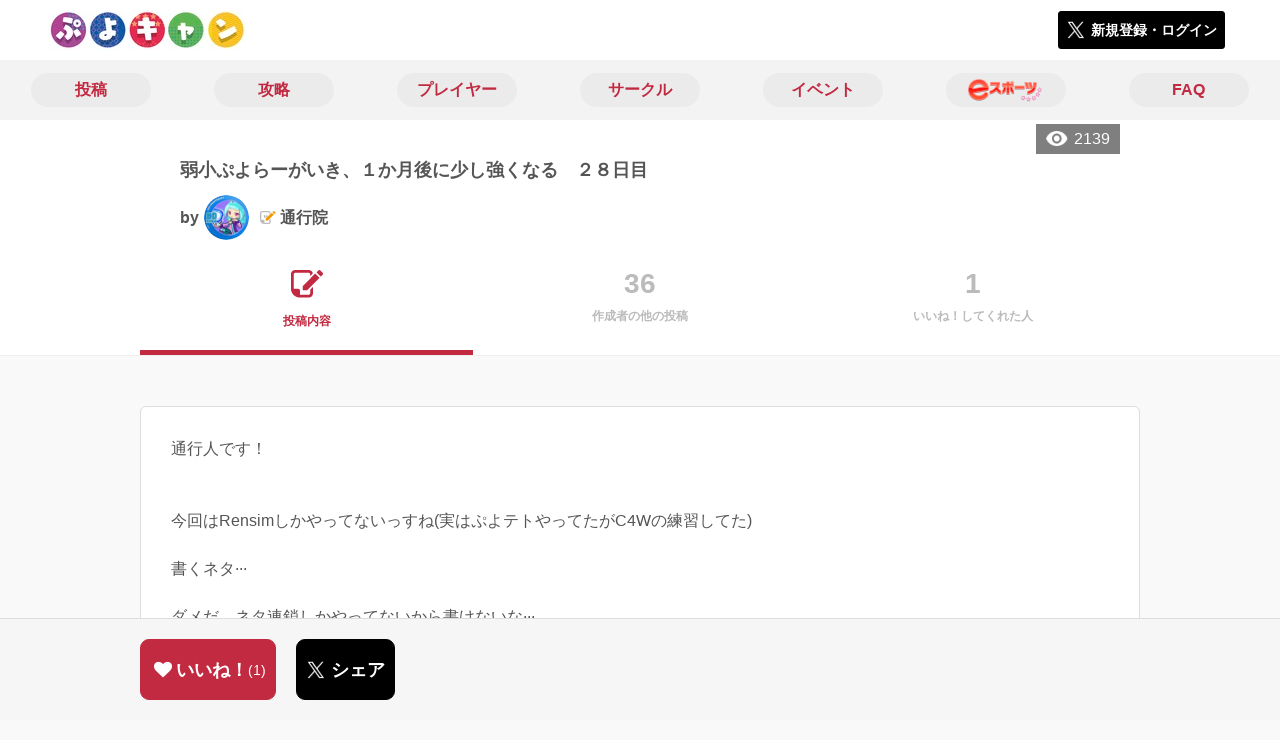

--- FILE ---
content_type: text/html; charset=utf-8
request_url: https://puyo-camp.jp/posts/125483
body_size: 7340
content:
<!DOCTYPE html><html><head><link rel="stylesheet" media="all" href="/production/assets/vendor/normalize.css/normalize.min.css" /><link rel="stylesheet" media="all" href="/production/assets/vendor/font-awesome/css/font-awesome.min.css" /><link rel="stylesheet" media="all" href="/production/assets/vendor/c3/c3.css" /><link rel="stylesheet" media="screen" href="/production/assets/application.2bf3eae5b7249fefd810.css" /><style>body {
    font-family: "Hiragino Kaku Gothic ProN", "Meiryo", "メイリオ", sans-serif;
}</style><meta name="csrf-param" content="authenticity_token" />
<meta name="csrf-token" content="8EqzuxfsgLplwYvRrlFO5NCqojS8yJ9BGRhD5gdKH8LArIXzopqmFC3Q3UqqgAQ2FFMz3KG8khDzzzNmyYX+tQ==" /><link rel="shortcut icon" type="image/x-icon" href="https://d3r48p4ajaoh51.cloudfront.net/production/uploads/theme/favicon/14/90ffe758-3151-4a61-be26-fbe715b62d7a.jpg" /><link rel="apple-touch-icon" type="image/png" href="https://d3r48p4ajaoh51.cloudfront.net/production/uploads/theme/apple_touch_icon/14/a99524e3-182a-49a7-a8ce-41a18be46e1c.jpg" /><meta charset="UTF-8">
<title>弱小ぷよらーがいき、１か月後に少し強くなる　２８日目 | ぷよぷよのコミュニティ|ぷよぷよキャンプ|</title>
<meta name="description" content="通行人です！ 今回はRensimしかやってないっすね(実はぷよテトやってたがC4Wの練習してた) 書くネタ··· ダメだ、ネタ連鎖しかやってないから書けないな··· ナイアガラとかギャラクシーとか宇宙とか 今日はちゃんとやるつもり というわけでゆるしてくださいまし。 今回はここまでです！">
<link rel="canonical" href="https://puyo-camp.jp/posts/125483">
<meta name="twitter:card" content="summary_large_image">
<meta name="twitter:title" content="弱小ぷよらーがいき、１か月後に少し強くなる　２８日目 | ぷよぷよのコミュニティ|ぷよぷよキャンプ|">
<meta name="twitter:description" content="通行人です！


今回はRensimしかやってないっすね(実はぷよテトやってたがC4Wの練習してた)

書くネタ···

ダメだ、ネタ連鎖しかやってないから書けないな···

ナイアガラとかギャラクシーとか宇宙とか

今日はちゃんとやるつもり

というわけでゆるしてくださいまし。

今回はここまでです！">
<meta name="twitter:image" content="https://d3r48p4ajaoh51.cloudfront.net/production/uploads/theme/capture/14/40e65c06-a3a4-4f88-bb13-eccdb177d5f2.jpg">
<meta name="twitter:image:width" content="100">
<meta name="twitter:image:height" content="100">
<meta property="og:type" content="website">
<meta property="og:url" content="https://puyo-camp.jp/posts/125483">
<meta property="og:site_name" content="ぷよぷよキャンプ">
<meta property="og:title" content="弱小ぷよらーがいき、１か月後に少し強くなる　２８日目 | ぷよぷよのコミュニティ|ぷよぷよキャンプ|">
<meta property="og:description" content="通行人です！


今回はRensimしかやってないっすね(実はぷよテトやってたがC4Wの練習してた)

書くネタ···

ダメだ、ネタ連鎖しかやってないから書けないな···

ナイアガラとかギャラクシーとか宇宙とか

今日はちゃんとやるつもり

というわけでゆるしてくださいまし。

今回はここまでです！">
<meta property="og:image" content="https://d3r48p4ajaoh51.cloudfront.net/production/uploads/theme/capture/14/40e65c06-a3a4-4f88-bb13-eccdb177d5f2.jpg">
<meta property="og:locale" content="ja_JP">
<meta name="author" content="https://www.sega.co.jp/"><meta content="width=device-width, maximum-scale=1, user-scalable=0" name="viewport" /><style>button:not(.button-none),
[type="button"]:not(.button-none),
[type="reset"]:not(.button-none),
input[type="submit"]:not(.button-none),
.button:not(.button-none) {
  background-color: #c22a41;
  border-color: #c22a41;
}.color, a.color, .ckeditor a {
  color: #c22a41;
}
.fa.active, .active > .fa:not(.white), .fa:not(.white):not(.without-hover):hover {
  color: #c22a41;
}
.accordions .accordion.opened .accordion_title:after {
  border-color: #c22a41;
}
.status_labels .status {
  color: #c22a41;
  border-color: #c22a41;
}
.notification_popup {
  background-color: #c22a41;
}
.notification_popup:before {
  border-bottom-color: #c22a41;
}
.tabs .tabs_inner .tab.active {
  color: #c22a41;
}
.tabs .tabs_inner .tab.active:after {
  background-color: #c22a41;
}
.active .tabicon svg g path,
.active .tabicon svg g polygon {
  color: #c22a41;
  fill: #c22a41;
}
.global_nav .global_nav--link:hover .global_nav--link--inner { background-color: #c22a41; }
.local_nav--link.active       { color: #c22a41; }
.local_nav--link.active:after { border-bottom-color: #c22a41; }
.local_nav--link.active .local_nav--link_star       { background-color: #c22a41; }
.local_nav--link.active .local_nav--link_star:after { border-top-color: #c22a41; }
.bordered_label {
  border-color: rgba(194, 42, 65, 0.5);
  color: rgba(194, 42, 65, 0.5);
}
.bordered_label.active {
  border-color: rgba(194, 42, 65, 1.0);
  color: rgba(194, 42, 65, 1.0);
}
.ribbon:before, .ribbon.large:before {
  border-left-color: #c22a41;
  border-top-color: #c22a41;
}
.ribbon:after, .ribbon.large:after {
  border-right-color: #c22a41;
  border-bottom-color: #c22a41;
  -webkit-filter: brightness(0.8);
  filter: brightness(0.8);
}
.ribbon_recruit .text {
  background-color: #c22a41;
}
.border-shadow-color {
  box-shadow: 0 0 0 3px #c22a41;
}
.border-shadow.border-shadow-color {
  box-shadow: 0 0 0 3px #c22a41, 0 0 0 6px #FFFFFF;
}
.special_name > div {
  background: #c22a41;
}
.floating_button {
  background: #c22a41;
}
.detail_container .detail_main .detail_cooperation_table .sub_text a {
  color: #c22a41;
}
.stepper--step.active:before {
  background: #c22a41;
}
.stepper--step.active .stepper--step--button {
  border-color: #c22a41;
  background: #c22a41;
}
.stepper--step.active .stepper--step--button.is-inverted span {
  color: #c22a41 !important;
}
.summarized_posts .summary_title .icon {
  background-color: #c22a41;
}
.categorized_answers .category_title .icon {
  background-color: #c22a41;
}</style><script async="" src="https://www.googletagmanager.com/gtag/js?id=UA-85200140-13"></script><script>window.dataLayer = window.dataLayer || [];
function gtag(){dataLayer.push(arguments);}
gtag('js', new Date());
gtag('config', 'UA-85200140-13');</script></head><body class="posts-show " style=" "><div id="wrapper"><div id="header"><div class="header_container"><div class="header_inner"><a class="logo" href="/"><img alt="ぷよぷよキャンプ" src="https://d3r48p4ajaoh51.cloudfront.net/production/uploads/theme/logo/14/70bb6942-d8fd-4d85-aee9-0a93351628b8.jpg" /></a><div class="h1_text"> </div><div class="nav_icons"><div class="button_container"><a class="button small blue" data-modal="#login"><span class="icon icon-twitter"></span><span>新規登録・ログイン</span></a></div></div></div></div></div><div id="contents"><div class="global_nav"><div class="global_nav--inner"><a class="color global_nav--link" href="/posts"><div class="global_nav--link--inner">投稿</div></a><a class="color global_nav--link" href="/summaries"><div class="global_nav--link--inner">攻略</div></a><a class="color global_nav--link" href="/users"><div class="global_nav--link--inner">プレイヤー</div></a><a class="color global_nav--link" href="/teams"><div class="global_nav--link--inner">サークル</div></a><a class="color global_nav--link" href="/events"><div class="global_nav--link--inner">イベント</div></a><a class="color global_nav--link" href="/seasons/latest"><div class="global_nav--link--inner"><img alt="eスポーツ" class="global_nav--link--image" src="/images/puyo/e-sports.png" /></div></a><a class="color global_nav--link" href="/faq/categories"><div class="global_nav--link--inner">FAQ</div></a></div></div><div class="local_contents"><div class="portrait"><div class="portrait--inner"><div class="pageview">2139</div><h1 class="portrait--name"><span>弱小ぷよらーがいき、１か月後に少し強くなる　２８日目</span></h1><a class="detail_author" href="/users/256719"><span>by</span><div class="model_icon small" style=""><img class="circle-clip border-shadow " alt="通行院" style="" src="https://d3r48p4ajaoh51.cloudfront.net/production/uploads/user/image/256719/ac217dec-effe-48ce-8206-2afb093477c4.jpg" /></div><span class="with-flags"><div class="master_flags" data-crossfade="1500"><div class="master_flag post"></div></div><span>通行院</span></span></a></div></div><div class="local_nav"><div class="local_nav--inner"><a class="local_nav--link active" href="/posts/125483"><div class="tabicon"><div class="tabicon--svg"><?xml version="1.0" encoding="UTF-8" standalone="no"?>
<svg width="46px" height="40px" viewBox="0 0 46 40" version="1.1" xmlns="http://www.w3.org/2000/svg" xmlns:xlink="http://www.w3.org/1999/xlink">
    <!-- Generator: Sketch 41.1 (35376) - http://www.bohemiancoding.com/sketch -->
    <title>Combined Shape</title>
    <desc>Created with Sketch.</desc>
    <defs></defs>
    <g id="Page-1" stroke="none" stroke-width="1" fill="none" fill-rule="evenodd">
        <path d="M31.4204419,4.79347456 C30.8595957,2.05027397 28.4379846,0 25.5356413,0 L6.00721581,0 C2.68932626,0 0,2.69067779 0,6.00979704 L0,26.4362472 C0,33.6107499 5.82047993,39.4285714 13.0004058,39.4285714 L25.5356413,39.4285714 C28.8535309,39.4285714 31.5428571,36.7378936 31.5428571,33.4187744 L31.5428571,24.0369742 L27.6,28.0156755 L27.6,32.8506416 C27.6,34.3059521 26.4268386,35.4857143 24.9778826,35.4857143 L13.1428571,35.4857143 L13.1428571,29.5714419 C13.1428571,28.122068 11.9659997,26.9428571 10.5142724,26.9428571 L3.94285714,26.9428571 L3.94285714,6.5779298 C3.94285714,5.12261936 5.11601854,3.94285714 6.5649745,3.94285714 L24.9778826,3.94285714 C26.4260381,3.94285714 27.6,5.1218059 27.6,6.5779298 L27.6,8.64864773 L31.4204419,4.79347456 Z M45.5180952,6.42539683 C46.1606349,5.78285714 46.1606349,4.81904762 45.5180952,4.17650794 L41.8234921,0.481904762 C41.1809524,-0.160634921 40.2171429,-0.160634921 39.5746032,0.481904762 L36.6831746,3.37333333 L42.7873016,9.47746032 L45.5180952,6.42539683 Z M17.0857143,22.8101587 L17.0857143,28.9142857 L23.1898413,28.9142857 L40.8596825,11.0838095 L34.7555556,4.97968254 L17.0857143,22.8101587 Z" id="Combined-Shape" fill="#BBBBBB"></path>
    </g>
</svg></div></div><div class="local_nav--link_text">投稿内容</div></a><a class="local_nav--link" href="/posts/125483/others"><div class="local_nav--link_num">36</div><div class="local_nav--link_text">作成者の他の投稿</div></a><a class="local_nav--link" href="/posts/125483/stars"><div class="local_nav--link_num">1</div><div class="local_nav--link_text">いいね！してくれた人</div></a></div></div><input type="hidden" name="posts_controller_action" id="posts_controller_action" value="show" autocomplete="off" /><div class="detail_container post_detail"><div class="detail_main"><div class="detail_content"><div class="text ckeditor_text">通行人です！<br>
<br>
<br>
今回はRensimしかやってないっすね(実はぷよテトやってたがC4Wの練習してた)<br>
<br>
書くネタ···<br>
<br>
ダメだ、ネタ連鎖しかやってないから書けないな···<br>
<br>
ナイアガラとかギャラクシーとか宇宙とか<br>
<br>
今日はちゃんとやるつもり<br>
<br>
というわけでゆるしてくださいまし。<br>
<br>
今回はここまでです！</div></div><div class="created_at">作成日時：2020/08/22 09:15</div><div class="tags"><div class="title">カテゴリ</div><a class="bordered_label active" href="/posts?order=by_like&amp;qe%5Bby_tags%5D%5B%5D=240">日記</a></div><div class="detail_other_posts"><a class="button icon-button" href="/posts/125483/others"><span class="text">通行院さんの他の投稿を見る</span></a></div><div class="related_posts"><div class="title">関連投稿</div><div class="related_post"><a class="post_title" href="/posts/194045">ぷよらーアドカレ並走部 2025 太陽の申し子</a><div class="post_author"><a class="detail_author" href="/users/164968"><span>by</span><div class="model_icon small" style=""><img class="circle-clip border-shadow " alt="太陽の申し子" style="" src="https://d3r48p4ajaoh51.cloudfront.net/production/uploads/user/image/164968/4b31f132-cbe7-4e23-802a-f92a58f9e8bf.jpg" /></div><span><span>太陽の申し子</span></span></a></div></div><div class="related_post"><a class="post_title" href="/posts/174193">第1回 #銀座交流会 へ行ってきました【富豪視点】</a><div class="post_author"><a class="detail_author" href="/users/173387"><span>by</span><div class="model_icon small" style=""><img class="circle-clip border-shadow " alt="2F（にえふ）" style="" src="https://d3r48p4ajaoh51.cloudfront.net/production/uploads/user/image/173387/d4435c65-76c5-49f5-9484-6d7dc126f209.jpg" /></div><span class="with-flags"><div class="master_flags" data-crossfade="1500"><div class="master_flag post"></div></div><span>2F（にえふ）</span></span></a></div></div><div class="related_post"><a class="post_title" href="/posts/193449">ぷよぷよAIを作っているという話　#ぷよらーアドカレ2025並走部</a><div class="post_author"><a class="detail_author" href="/users/163508"><span>by</span><div class="model_icon small" style=""><img class="circle-clip border-shadow " alt="machine322" style="" src="https://d3r48p4ajaoh51.cloudfront.net/production/uploads/user/image/163508/2ec783c1-1dbe-42bf-b084-38f8312fd508.jpg" /></div><span class="with-flags"><div class="master_flags" data-crossfade="1500"><div class="master_flag post"></div></div><span>machine322</span></span></a></div></div><div class="related_post"><a class="post_title" href="/posts/193235">【2日目】ぷよぷよ再開して1年が経ったのでまとめ【ぷよらーアドカレ2025】</a><div class="post_author"><a class="detail_author" href="/users/328891"><span>by</span><div class="model_icon small" style=""><img class="circle-clip border-shadow " alt="ひらこ" style="" src="https://d3r48p4ajaoh51.cloudfront.net/production/uploads/user/image/328891/b6351551-f5a8-48aa-bad6-ede157444658.jpg" /></div><span><span>ひらこ</span></span></a></div></div><div class="related_post"><a class="post_title" href="/posts/194023">おじいちゃんが撃つ階段5連鎖がすごい（ぷよらーアドカレ2025並走部）</a><div class="post_author"><a class="detail_author" href="/users/160916"><span>by</span><div class="model_icon small" style=""><img class="circle-clip border-shadow border-shadow-color" alt="tema2424" style="box-shadow: 0 0 0 3px #c22a41, 0 0 0 6px #FFFFFF" src="https://d3r48p4ajaoh51.cloudfront.net/production/uploads/user/image/160916/07c838ca-0c0b-47ff-b57c-f7f152070441.jpg" /><div class="special_name"><div class="pc" style="color: #ffffff; background: #c22a41">プロ</div><div class="sp" style="color: #ffffff; background: #c22a41">プロ</div></div></div><span class="with-flags"><div class="master_flags" data-crossfade="1500"><div class="master_flag post"></div></div><span>tema2424</span></span></a></div></div></div></div><div class="detail_comment"><div class="detail_comment_inner"><div class="detail_comment_title">コメント<span class="c-gray">（ 0 ）</span></div><div class="comment_warning">コメントするにはログインが必要です</div></div></div><div class="breadcrumb"><a href="/">HOME</a> > <a href="/posts">投稿一覧</a> > 投稿詳細</div><div class="fixed_bottom_spacer"></div><div class="fixed_bottom"><div class="fixed_bottom_inner"><div class="left_contents"><div class="button icon-button like_Post_125483 not-logined" data-like="#" data-path="/posts/125483/star"><i class="fa fa-heart white"></i><span class="text">いいね！</span><span class="num like-text">1</span></div><a class="button icon-button blue" href="https://x.com/share?url=%5Bhttps%3A%2F%2Fpuyo-camp.jp%2Fposts%2F125483%5D&amp;text=%E5%BC%B1%E5%B0%8F%E3%81%B7%E3%82%88%E3%82%89%E3%83%BC%E3%81%8C%E3%81%84%E3%81%8D%E3%80%81%EF%BC%91%E3%81%8B%E6%9C%88%E5%BE%8C%E3%81%AB%E5%B0%91%E3%81%97%E5%BC%B7%E3%81%8F%E3%81%AA%E3%82%8B%E3%80%80%EF%BC%92%EF%BC%98%E6%97%A5%E7%9B%AE+https%3A%2F%2Fpuyo-camp.jp%2Fposts%2F125483&amp;hashtags=%E3%81%B7%E3%82%88%E3%81%B7%E3%82%88%E3%82%AD%E3%83%A3%E3%83%B3%E3%83%97" target="_blank"><span class="icon icon-twitter"></span><span>シェア</span></a></div><div class="right_contents"></div></div></div><div class="modal" data-is_show_modal="true" id="share_post"><div class="modal_content"><div class="title">𝕏でシェアする</div><div class="buttons"><a target="_blank" class="button icon-button blue" id="share_post_button" href="https://x.com/share?url=%5Bhttps%3A%2F%2Fpuyo-camp.jp%2Fposts%2F125483%5D&amp;text=%E5%BC%B1%E5%B0%8F%E3%81%B7%E3%82%88%E3%82%89%E3%83%BC%E3%81%8C%E3%81%84%E3%81%8D%E3%80%81%EF%BC%91%E3%81%8B%E6%9C%88%E5%BE%8C%E3%81%AB%E5%B0%91%E3%81%97%E5%BC%B7%E3%81%8F%E3%81%AA%E3%82%8B%E3%80%80%EF%BC%92%EF%BC%98%E6%97%A5%E7%9B%AE+https%3A%2F%2Fpuyo-camp.jp%2Fposts%2F125483&amp;hashtags=%E3%81%B7%E3%82%88%E3%81%B7%E3%82%88%E3%82%AD%E3%83%A3%E3%83%B3%E3%83%97"><span class="icon icon-twitter"></span>共有</a><div class="button gray close_modal_js">いいえ</div></div></div></div></div></div></div></div><div class="modal" id="login"><div class="modal_content"><div class="title">ぷよぷよキャンプに参加する</div><div class="text left">ぷよぷよキャンプへの参加希望ありがとうございます！</div><div class="text left">参加の前に「<a class="color" href="/terms" target="_blank">利用規約</a>」をご一読ください。</div><div class="text left">また、ぷよぷよキャンプへの参加には 𝕏 アカウントが必要となります。事前に 𝕏 アカウントの取得をお願い致します。</div><div class="text left">参加の準備が整いましたら、以下のボタンからご登録をお願い致します。</div><a class="button icon-button blue" rel="nofollow" data-method="post" href="/auth/twitter"><span class="icon icon-twitter"></span><span>利用規約に同意して登録</span></a></div></div><div class="modal" id="able_secede"><div class="modal_content"><div class="title">脱退</div><div class="text"><span class="team_name"></span>から脱退します。<br />よろしいですか？</div><div class="buttons"><div class="button gray close_modal_js">脱退しない</div></div></div></div><div class="modal" id="unable_secede"><div class="modal_content"><div class="title">脱退</div><div class="text left"><div class="red-text">現在、あなたしか管理者がいないため脱退することができません。</div>1サークルにつき1人以上の管理者が必要です。脱退するには、他メンバーを管理者に指名する必要があります。</div></div></div><script src="//cdn.ckeditor.com/4.19.0/standard-all/ckeditor.js"></script><script>CKEDITOR.replaceClass = null;var root = '/production/assets/vendor/ckeditor/';var config_js = '/production/assets/ckeditor_config.2bf3eae5b7249fefd810.js';var ckeditor_can_upload_image = true;var is_remove_puyo_simulator_plugin = true;</script><script>// 今のところ不要だけど一応取得
var param = document.querySelector('meta[name="csrf-param"]').content;
var token = document.querySelector('meta[name="csrf-token"]').content;

(function() {
  if (typeof CKEDITOR != 'undefined') {
    CKEDITOR.plugins.addExternal( 'confighelper', root + 'plugins/confighelper/', 'plugin.js' );
    CKEDITOR.plugins.addExternal( 'youtube', root + 'plugins/youtube/', 'plugin.js' );
    CKEDITOR.plugins.addExternal( 'divarea', root + 'plugins/divarea/', 'plugin.js' );
    CKEDITOR.plugins.addExternal( 'tweet', root + 'plugins/tweet/', 'plugin.js' );
    CKEDITOR.plugins.addExternal( 'puyo_simulator', root + 'plugins/puyo_simulator/', 'plugin.js' );

    var targets = document.querySelectorAll('textarea.ckeditor');
    [].forEach.call(targets, function(elm){
      if (elm.id !== undefined && CKEDITOR.instances[elm.id] === undefined) {
        var ckeditor_config = { customConfig: config_js };
        if ( !ckeditor_can_upload_image ) { ckeditor_config.toolbar = 'NoImg'; }
        if (is_remove_puyo_simulator_plugin) { ckeditor_config.removePlugins = 'puyo_simulator'; }

        instance = CKEDITOR.replace(elm.id, ckeditor_config);

        // CSRFトークンをセット
        instance.on('fileUploadRequest', function (evt) {
          evt.data.requestData = {};
          evt.data.requestData[param] = token;

          // 管理ページならスコープを定義する
          if ( document.querySelector('#admin-layout') !== null ) {
            evt.data.requestData['scope'] = 'Admin';
          }
        }, null, null, 5);
      }
    });
  }
})();</script><script src="/production/assets/vendor/load-image/load-image.all.min.js"></script><script async="" charset="UTF-8" id="twitter-wjs" src="//platform.twitter.com/widgets.js"></script><script src="/production/assets/vendor/d3/d3.min.js"></script><script src="/production/assets/vendor/c3/c3.min.js"></script><script src="/production/assets/application.2bf3eae5b7249fefd810.js"></script><div class="detail_container star_owners" style="display: none"><div class="detail_like detail_parts"><div class="title">いいね!してくれた人<span class="c-gray like_count"></span><div class="fa fa-close"></div></div><div class="icons"></div></div></div></body></html>